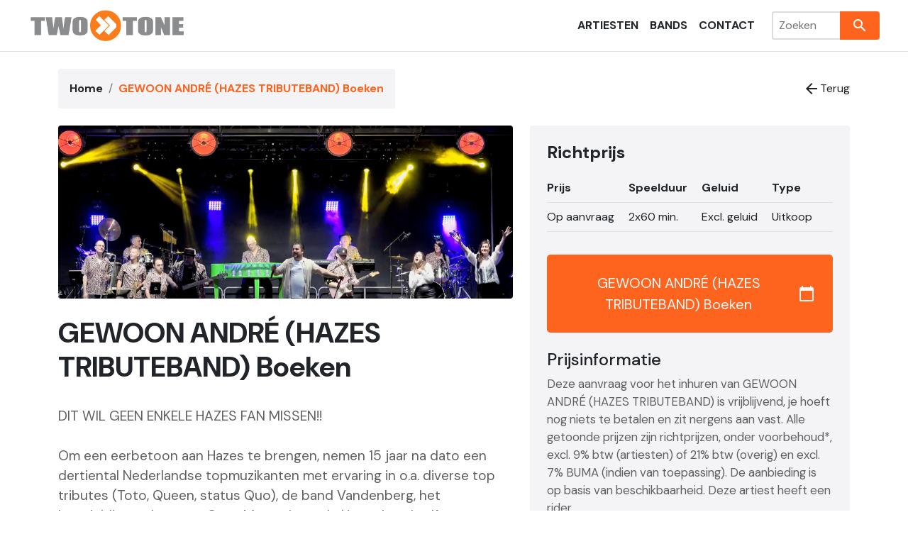

--- FILE ---
content_type: text/html; charset=utf-8
request_url: https://twotone.nl/info/gewoon-andre-hazes-tributeband
body_size: 4981
content:
<!DOCTYPE html>
<html lang="en">
<head>
    <meta charset="utf-8" />
    <meta name="viewport" content="width=device-width, initial-scale=1.0" />
    <title>GEWOON ANDR&#xC9; (HAZES TRIBUTEBAND) Boeken - Twotone</title>
    <meta name="description" content="DIT WIL GEEN ENKELE HAZES FAN MISSEN!!&#xA;&#xA;Om een eerbetoon aan Hazes te brengen, nemen 15 jaar na dato een dertiental Nederlandse topmuzikanten met ervaring in o.a. diverse top tributes (Toto, Queen, status Quo), de band Vandenberg, het begeleidingsorkest van Guus Meeuwis en de Hazes band zelf, u mee " />
    <link rel="canonical" href="https://twotone.nl/info/gewoon-andre-hazes-tributeband" />
    <link rel="stylesheet" href="/lib/bootstrap/dist/css/bootstrap.min.css" />
    <link rel="stylesheet" href="/css/site.css?20230728" />

    <link rel="preconnect" href="https://fonts.googleapis.com">
    <link rel="preconnect" href="https://fonts.gstatic.com" crossorigin>
    <link href="https://fonts.googleapis.com/css2?family=DM+Sans:ital,opsz,wght@0,9..40,100..1000;1,9..40,100..1000&display=swap" rel="stylesheet">

</head>
<body>
    <header b-efo2m0xnkv>

        <nav b-efo2m0xnkv class="navbar navbar-expand-sm navbar-toggleable-sm navbar-light bg-white border-bottom box-shadow mb-4">
            <div b-efo2m0xnkv class="container-fluid p-lg-0">
                <a class="navbar-brand" href="/"><img b-efo2m0xnkv src="/assets/header-2.jpg" title="Twotone" alt="Twotone" /></a>
                <button b-efo2m0xnkv class="navbar-toggler" type="button" data-bs-toggle="collapse" data-bs-target="#navbarSupportedContent" aria-controls="navbarSupportedContent" aria-expanded="false" aria-label="Toggle navigation">
                    <span b-efo2m0xnkv class="navbar-toggler-icon"></span>
                </button>
                <div b-efo2m0xnkv class="collapse navbar-collapse justify-content-end" id="navbarSupportedContent">
                    <ul b-efo2m0xnkv class="navbar-nav mb-2 mb-sm-0">
                        <li b-efo2m0xnkv class="nav-item ">
                            <a class="nav-link text-dark" href="/artiesten">Artiesten</a>
                        </li>
                        <li b-efo2m0xnkv class="nav-item ">
                            <a class="nav-link text-dark" href="/bands">Bands</a>
                        </li>
                        <li b-efo2m0xnkv class="nav-item ">
                            <a class="nav-link text-dark" href="/contact">Contact</a>
                        </li>
                    </ul>
                    <form method="get" class="search ms-lg-3" action="/zoeken">
                        <input b-efo2m0xnkv name="s" type="text" placeholder="Zoeken" />
                        <button b-efo2m0xnkv>
                            <span b-efo2m0xnkv class="material-icons">search</span>
                        </button>
                    </form>
                </div>
            </div>
        </nav>
    </header>
    <div b-efo2m0xnkv class="container">
        <main b-efo2m0xnkv role="main" class="pb-3">
            

<div class="top-nav">
    <nav aria-label="breadcrumb">
        <ol class="breadcrumb p-3 rounded">
            <li class="breadcrumb-item"><a href="/">Home</a></li>
            <li class="breadcrumb-item active" aria-current="page">GEWOON ANDR&#xC9; (HAZES TRIBUTEBAND) Boeken</li>
        </ol>
    </nav>
    <a href='javascript:history.go(-1)'><span class="material-icons">arrow_back</span> Terug</a>
</div>

<div class="container p-0">
    <div class="booking-form">
        <form method="post" action="/info/gewoon-andre-hazes-tributeband/boeken/bevestigd">
            <a href="#" class="btn-close-booking-form"><span class="material-icons">cancel</span></a>
            <p><strong>GEWOON ANDR&#xC9; (HAZES TRIBUTEBAND)</strong> Aanvragen</p>

            <!-- Booker info -->
            <div class="form-section">
                <h2>Uw gegevens</h2>
                <span>
                    <label for="bookerName">Naam *</label>
                    <input placeholder="-" type="text" name="bookerName" id="bookerName" required />
                </span>

                <span class="last-name-field">
                    <label for="lastName">Naam *</label>
                    <input placeholder="-" type="text" name="lastName" id="lastName" />
                </span>

                <span>
                    <label for="bookerCompanyName">Bedrijfsnaam</label>
                    <input placeholder="-" type="text" name="bookerCompanyName" id="bookerCompanyName" />
                </span>

                <span>
                    <label for="bookerEmailAddress">E-mailadres *</label>
                    <input placeholder="-" type="email" name="bookerEmailAddress" id="bookerEmailAddress" required />
                </span>

                <span>
                    <label for="bookerPhone">Telefoonnummer *</label>
                    <input placeholder="-" type="tel" name="bookerPhone" id="bookerPhone" required />
                </span>

                <span>
                    <label for="bookerAddress">Adres</label>
                    <input placeholder="-" type="text" name="bookerAddress" id="bookerAddress" />
                </span>

                <span>
                    <label for="bookerPostalCode">Postcode</label>
                    <input placeholder="-" type="text" name="bookerPostalCode" id="bookerPostalCode" />
                </span>

                <span>
                    <label for="bookerCity">Plaats</label>
                    <input placeholder="-" type="text" name="bookerCity" id="bookerCity" />
                </span>
            </div>

            <!-- Location info -->
            <div class="form-section">
                <h2>Locatie gegevens</h2>
                <span>
                    <label for="location">Locatie</label>
                    <input placeholder="-" type="text" name="location" id="location" />
                </span>

                <span>
                    <label for="locationAddress">Adres</label>
                    <input placeholder="-" type="text" name="locationAddress" id="locationAddress" />
                </span>

                <span>
                    <label for="locationPostalCode">Postcode</label>
                    <input placeholder="-" type="text" name="locationPostalCode" id="locationPostalCode" />
                </span>

                <span>
                    <label for="locationCity">Plaats *</label>
                    <input placeholder="-" type="text" name="locationCity" id="locationCity" required />
                </span>

                <span>
                    <label for="locationPhone">Telefoonnummer</label>
                    <input placeholder="-" type="tel" name="locationPhone" id="locationPhone" />
                </span>

                <span>
                    <label for="locationWebsite">Website</label>
                    <input placeholder="-" type="url" name="locationWebsite" id="locationWebsite" />
                </span>
            </div>

            <div class="form-section">
                <!-- Contract info -->
                <h2>Gegevens van het optreden</h2>

                <div class="switch-field">
                    <input placeholder="-" type="radio" name="isOption" id="isOption" value="1" />
                    <label for="isOption">Optie</label>
                    <input placeholder="-" type="radio" name="isOption" id="isDefinitive" value="0" />
                    <label for="isDefinitive">Definitief</label>
                </div>

                <span>
                    <label for="eventType">Evenement type</label>
                    <input placeholder="-" type="text" name="eventType" id="eventType" />
                </span>

                <span class="booking-date-information">
                    <span>
                        <label for="date">Datum *</label>
                        <input placeholder="-" type="date" name="date" id="date" required />
                    </span>

                    <span>
                        <label for="startTime">Start tijd</label>
                        <input placeholder="-" type="time" name="startTime" id="startTime" />
                    </span>

                    <span>
                        <label for="endTime">Eind tijd</label>
                        <input placeholder="-" type="time" name="endTime" id="endTime" />
                    </span>
                </span>

                <span>
                    <label for="estimatedGuestCount">Geschat aantal gasten</label>
                    <input placeholder="-" type="number" name="estimatedGuestCount" id="estimatedGuestCount" />
                </span>

                <span>
                    <label for="comment">Opmerking</label>
                    <textarea name="comment" id="comment" placeholder="Opmerking"></textarea>
                </span>

                <input placeholder="-" type="hidden" name="id" value="1983" />
                <input placeholder="-" type="hidden" name="artistCasewinnID" value="307750" />
                <input placeholder="-" type="hidden" name="artistSlug" value="gewoon-andre-hazes-tributeband" />

                <input type="submit" class="cta btn text-light btn-lg" value="Aanvraag indienen" />
            </div>
        <input name="__RequestVerificationToken" type="hidden" value="CfDJ8IpNWS1pD5dOi1O2lcVRIqjSVblaLTrlXDnkQ8YzAg7CIAFb0bY73SNxWBa7RWITCjsxezE_nWsZKL2EdCBmX5V6PhmM20tvgeJ-C2gfsu8I14qu5o9fOFES3qE-2MKTjdCfurmNlJV-6KjvGMwkC2w" /></form>
    </div>
    <div class="row gy-4">
        <div class="col-lg-7">
            <img src="/images/307750.jpg" class="mb-4 header-image rounded" />
            <h1>GEWOON ANDR&#xC9; (HAZES TRIBUTEBAND) Boeken</h1>
            <p>DIT WIL GEEN ENKELE HAZES FAN MISSEN!!<br /><br />Om een eerbetoon aan Hazes te brengen, nemen 15 jaar na dato een dertiental Nederlandse topmuzikanten met ervaring in o.a. diverse top tributes (Toto, Queen, status Quo), de band Vandenberg, het begeleidingsorkest van Guus Meeuwis en de Hazes band zelf, u mee terug in de tijd. Onder de naam ‘EEN AVOND MET H6’ brengen zij onder aanvoering van een innemende zanger/frontman, wiens fantastische stemgeluid en timbre onwaarschijnlijk dicht in de buurt komt van dat van Hazes zelf, nog één keer dit fameuze concert voor het voetlicht. Dit wil geen enkele Hazes fan missen!! <br /><br />Compleet in originele bezetting bent u helemaal terug in de Amsterdam Arena van 2003. Het wordt net als toen een avond om samen te dansen, te zingen, te lachen, een traan te laten en vooral om te genieten!<br /><br /> </p>

            <div class="row">
                <p>
                    Voor het boeken van GEWOON ANDR&#xC9; (HAZES TRIBUTEBAND) ben je bij Twotone aan het juiste adres.
                </p>
                <a class="btn p-4 mt-4 cta text-light btn-lg btn-open-booking-form" href="#boeken">GEWOON ANDR&#xC9; (HAZES TRIBUTEBAND) Boeken <span class="material-icons">calendar_today</span></a>
            </div>
        </div>
        <div class="col-lg-5">
            <div class="rounded right-sidebar">
                <div class="d-grid gap-2 mb-4">
                    <h4 class="font-weight-bold">Richtprijs</h4>
                    <table class="table mb-0">
                        <tr>
                            <th class="col">Prijs</th>
                            <th class="col">Speelduur</th>
                            <th class="col">Geluid</th>
                            <th class="col">Type</th>
                            <th class="col"></th>
                        </tr>
                            <tr>
                                <td>
                                        <span>Op aanvraag</span>
                                </td>
                                <td>2x60 min.</td>
                                <td>Excl. geluid</td>
                                <td>
                                    Uitkoop
                                </td>
                                <td>
                                </td>
                            </tr>
                    </table>
                    <a class="btn p-4 mt-4 cta text-light btn-lg btn-open-booking-form" href="#boeken">GEWOON ANDR&#xC9; (HAZES TRIBUTEBAND) Boeken <span class="material-icons">calendar_today</span></a>
                </div>

                <div class="row">
                    <h4>Prijsinformatie</h4>
                    <p>
                        Deze aanvraag voor het inhuren van GEWOON ANDR&#xC9; (HAZES TRIBUTEBAND) is vrijblijvend, je hoeft nog niets te betalen en zit nergens aan vast.
                        Alle getoonde prijzen zijn richtprijzen, onder voorbehoud*, excl. 9% btw (artiesten) of 21% btw (overig) en excl. 7% BUMA (indien van toepassing). De aanbieding is op basis van beschikbaarheid. Deze artiest heeft een rider.
                    </p>
                    <blockquote class="text-muted">
                        (*) Let op: Deze gages zijn de bij Twotone laatst bekende vanaf-prijzen voor het inhuren van artiesten. Prijzen zijn altijd op aanvraag en kunnen verschillen per evenement, periode en locatie.
                    </blockquote>
                    <p>Wilt u <a href="/info/gewoon-andre-hazes-tributeband/kosten">meer informatie over de prijzen?</a></p>
                </div>

                    <div class="row">
                        <iframe width="560" height="315" src="https://youtube.com/embed/pIImstnALIs" title="YouTube video player" frameborder="0" allow="accelerometer; clipboard-write; encrypted-media; gyroscope; picture-in-picture; web-share" allowfullscreen></iframe>
                    </div>
            </div>
        </div>

    </div>
</div>
        </main>
    </div>

    <footer b-efo2m0xnkv>
        <div b-efo2m0xnkv class="container">
            <div b-efo2m0xnkv class="row">
                <div b-efo2m0xnkv class="col-md-6">
                    <div b-efo2m0xnkv class="row"><a b-efo2m0xnkv href="/documents/ipv2026.pdf">Inhoudingsplichtigenverklaring</a></div>
                    <div b-efo2m0xnkv class="row"><a b-efo2m0xnkv href="/documents/leveringsvoorwaarden-twotone.pdf">Leveringsvoorwaarden</a></div>
                    <div b-efo2m0xnkv class="row"><a href="/prijslijst">Prijslijst</a></div>
                </div>
                <div b-efo2m0xnkv class="col-md-3">
                    <h4 b-efo2m0xnkv>Kantoor Noordholland</h4>
                    <p b-efo2m0xnkv>
                        Kees Commandeur<br b-efo2m0xnkv />
                        Bosveen 11, 1687 WS Wognum<br b-efo2m0xnkv />
                        0229-579994<br b-efo2m0xnkv />
                        0612969497<br b-efo2m0xnkv />
                        info@twotone.nl
                    </p>
                </div>
                <div b-efo2m0xnkv class="col-md-3">
                    <h4 b-efo2m0xnkv>Kantoor Friesland</h4>
                    <p b-efo2m0xnkv>
                        Roelof Valk<br b-efo2m0xnkv />
                        Wiltjesklinten 2 8713 KP Hindeloopen<br b-efo2m0xnkv />
                        0654344800<br b-efo2m0xnkv />
                        roelof@twotone.nl
                    </p>
                </div>
            </div>
            <div b-efo2m0xnkv class="row">
                <div b-efo2m0xnkv class="col-12">
                    &copy; 2023 - Twotone
                </div>
            </div>
        </div>
    </footer>
    <script src="/lib/jquery/dist/jquery.min.js"></script>
    <script src="/lib/bootstrap/dist/js/bootstrap.bundle.min.js"></script>
    <script src="/js/site.js"></script>

    <!-- Google tag (gtag.js) -->
    <script data-cookieconsent="ignore">window.dataLayer = window.dataLayer || [];
        function gtag() {
            dataLayer.push(arguments);
        }
        gtag("consent", "default", {
            ad_personalization: "denied",
            ad_storage: "denied",
            ad_user_data: "denied",
            analytics_storage: "denied",
            functionality_storage: "denied",
            personalization_storage: "denied",
            security_storage: "granted",
            wait_for_update: 500,
        });
        gtag("set", "ads_data_redaction", true);
        gtag("set", "url_passthrough", true);
    </script>
    <script id="Cookiebot" src="https://consent.cookiebot.com/uc.js" data-cbid="996ce422-7aac-45eb-99d6-521d37ac2b45" data-blockingmode="auto" type="text/javascript"></script>
    <script async src="https://www.googletagmanager.com/gtag/js?id=G-YWJYHF5ENJ"></script>
    <script>window.dataLayer = window.dataLayer || [];
        function gtag() { dataLayer.push(arguments); }
        gtag('js', new Date());

        gtag('config', 'G-YWJYHF5ENJ');</script>

    
</body>
</html>



--- FILE ---
content_type: text/css
request_url: https://twotone.nl/css/site.css?20230728
body_size: 17192
content:
@font-face {
    font-family: 'Material Icons';
    font-style: normal;
    font-weight: 400;
    src: url('/assets/font/MaterialIcons-Regular.eot'); /* For IE6-8 */
    src: local('Material Icons'), local('MaterialIcons-Regular'), url('/assets/font/MaterialIcons-Regular.otf') format('otf'), url('/assets/font/MaterialIcons-Regular.ttf') format('truetype');
}

.material-icons {
    font-family: 'Material Icons';
    font-weight: normal;
    font-style: normal;
    font-size: 24px; /* Preferred icon size */
    display: inline-block;
    line-height: 1;
    text-transform: none;
    letter-spacing: normal;
    word-wrap: normal;
    white-space: nowrap;
    direction: ltr;
    /* Support for all WebKit browsers. */
    -webkit-font-smoothing: antialiased;
    /* Support for Safari and Chrome. */
    text-rendering: optimizeLegibility;
    /* Support for Firefox. */
    -moz-osx-font-smoothing: grayscale;
    /* Support for IE. */
    font-feature-settings: 'liga';
}

:root {
    --orange: #ff641e;
    --bg-dark: #222;
    --radius: 0.25rem;
}

html {
    font-size: 14px;
}

* {
    font-family: "DM Sans";
}

p {
    margin-bottom: 2rem;
    color: #606060;
    font-size: 1.2em;
}

.right-sidebar p {
    font-size: 1.05em;
}

.dm-sans-<uniquifier > {
    font-family: "DM Sans", sans-serif;
    font-optical-sizing: auto;
    font-weight: <weight>;
    font-style: normal;
}

main form .form-section > span.last-name-field {
    display: none;
}

@media (min-width: 768px) {
  html {
    font-size: 16px;
  }
}

.btn:focus, .btn:active:focus, .btn-link.nav-link:focus, .form-control:focus, .form-check-input:focus {
  box-shadow: 0 0 0 0.1rem white, 0 0 0 0.25rem #258cfb;
}

html {
  position: relative;
  min-height: 100%;
}

img {
    width: 100%;
}

/*.header-image {
    box-shadow: 10px 10px 0px #eee;
}*/

main,
nav > div {
    max-width: 1200px;
    margin: auto;
}

.navbar-brand img {
    max-width: 14rem;
}

.nav-link {
    text-transform: uppercase;
    font-weight: bold;
}

h1 {
    font-weight: bold;
    margin-bottom: 2rem;
}

ol.breadcrumb {
    background: #f4f4f6;
    display: inline-flex;
    margin-bottom: 0;
}

.right-sidebar {
    background: #f4f4f6;
    padding: 1.5rem;
}

.cta {
    background: var(--orange, #ff641e);
    display: flex;
    justify-content: center;
    align-items: center;
}

.cta .material-icons {
    margin-left: 0.5rem;
}

li.breadcrumb-item:first-child > a {
    color: #212529;
    text-decoration: none;
    font-weight: bold;
}

li.breadcrumb-item > a {
    color: #777;
    text-decoration: none;
}

li.breadcrumb-item.active {
    color: #ff641e;
    font-weight: bold;
}

li.breadcrumb-item.active:before {
    font-weight: normal;
}

h4.font-weight-bold {
    font-weight: bold;
}

.artist-cards li a {
    color: var(--bs-body-color);
    text-decoration: none;
}

.artist-cards li h5 {
    font-size: 1rem;
    font-weight: bold;
}

.artist-cards li img {
    border-radius: var(--radius, 0.25rem);
    object-fit: cover;
    object-position: center top;
    aspect-ratio: 1.414 / 1;
}

.artist-cards li a.artist-info-btn {
    display: flex;
    color: var(--orange, #ff641e);
    text-decoration: none;
    background-color: #fff;
    border: 2px solid var(--orange, #ff641e);
    border-radius: var(--radius, 0.25rem);
    padding: 0.5rem;
    justify-content: center;
    align-items: center;
}


.artist-cards li a.artist-info-btn .material-icons {
    padding-top: 2px;
    transition: padding-left 200ms ease-out;
}

.artist-cards li a.artist-info-btn:hover {
    color: #fff;
    background-color: var(--orange, #ff641e);
    transition-property: all;
    transition-duration: 200ms;
    transition-timing-function: ease-out;
}

.artist-cards li a.artist-info-btn:hover .material-icons {
    padding-left: 0.5rem;
}

.artist-cards .thumbnail-price {
    margin-bottom: 0.5rem;
    display: inline-block;
}

.artist-cards .thumbnail-price > *:first-child:not(:last-child) {
    font-size: 0.8rem;
}

.artist-cards .thumbnail-price > *:first-child:after {
    content: " ";
}

.artists-col {
    padding: 0;
}

@media (min-width: 992px) {
    .artist-cards li {
        width: 280px;
    }

    .artists-col .container-fluid {
        padding-right: 0;
        position: sticky;
        bottom: 0;
    }
}

nav#sidebar {
}

nav#sidebar li:not(:last-child) a.nav-link {
    border-bottom: 1px solid #eee;
}

nav#sidebar li a.nav-link {
    padding: 6px 0px;
    font-size: 14px;
    font-weight: normal;
    text-transform: none;
}

nav#sidebar li.active a.nav-link {
    font-weight: bold;
    background: #f3f3f3;
}

nav#sidebar li.active a.nav-link .count,
.count {
    color: #9e9e9e;
    float: right;
    font-weight: normal;
}

tr > *:first-child {
    margin-left: 0;
    padding-left: 0;
    min-width: 75px;
}

.home img {
    border-radius: var(--radius, 0.25rem);
}

.home a {
    display: block;
    position: relative;
    text-decoration: none;
}

.tag-list {
    display: flex;
    justify-content: center;
    align-items: center;
    gap: 1rem;
    margin-top: 2rem;
    margin-bottom: 3.5rem;
}

.tag-list li {
    display: block;
    padding: 1rem;
    background-color: #f4f4f6;
    border-radius: var(--radius, 0.25rem);
    font-weight: bold;
}

.home a h2 {
    display: block;
    position: absolute;
    left: 0;
    bottom: 0;
    color: #fff;
    padding: 0.75rem;
    background: rgba(0, 0, 0, 0.3);
    margin-bottom: 0;
    font-size: 1.25em;
    font-weight: bold;
    backdrop-filter: blur(3px);
    width: 100%;
    text-transform: uppercase;
    border-top: 1px solid #fff;
    text-align: center;
/*    letter-spacing: 0.1rem;*/
}

.featured a {
    overflow: hidden;
    border-radius: var(--radius, 0.25rem);
    margin-bottom: 2rem;
}

.featured > a > span {
    color: white;
    position: absolute;
    right: 0;
    top: 0;
    color: #fff;
    padding: 0.75rem;
    margin-bottom: 0;
    font-size: 1.25em;
    font-weight: bold;
    width: 100%;
    text-transform: uppercase;
    border-top: 1px solid #fff;
    display: flex;
    align-items: center;
    gap: 0.5rem;
}

.featured-text {
    background: #f4f4f6;
    padding: 1.6rem 2rem 2rem 2rem;
    border-radius: 0.25rem;
}

.home .primary-categories a {
    overflow: hidden;
    border-radius: var(--radius, 0.25rem);
    display: block;
    position: relative;
    height: 100%;
}

.home .secondary-categories a {
    overflow: hidden;
    height: 200px;
    border-radius: var(--radius, 0.25rem);
}

.home .row a img {
    width: 100%;
    transition-property: width;
    transition-duration: 0.2s;
    transition-timing-function: ease-out;
    margin-left: 50%;
    transform: translateX(-50%);
}

.home .row a:hover img {
    width: 104%;
    transition-property: width;
    transition-duration: 0.2s;
    transition-timing-function: ease-out;
}

.home h2 {
    font-weight: bold;
    margin-bottom: 2rem;
}

blockquote.big {
    border-radius: var(--radius, 0.25rem);
    font-size: 1.4rem;
    margin: 0 auto 2rem auto;
    padding: 2rem;
    position: relative;
    background: #f3f3f3;
}

.home blockquote {
    border-radius: var(--radius, 0.25rem);
    font-size: 1.2rem;
    margin: 0 auto 2rem auto;
    font-style: italic;
    padding-bottom: 0;
    padding-top: 0;
    padding-left: 3rem;
    padding-right: 3rem;
    position: relative;
    background: none;
    font-weight: normal;
}

.home blockquote::before {
    content: open-quote;
    color: #ccc;
    font-size: 4em;
    position: absolute;
    left: -0.25rem;
    bottom: -2rem;
}

.home blockquote::after {
    content: close-quote;
    color: #ccc;
    font-size: 4em;
    position: absolute;
    right: 0.5rem;
    top: 0;
}

.home p {
    font-size: 1.2rem;
    max-width: 800px;
    margin: auto;
}

.home br {
    display: block;
    margin-bottom: 1rem;
    line-height: 22px;
    content: " ";
}

footer {
    background: var(--bg-dark);
    color: #fff;
    padding-top: 4rem;
    padding-bottom: 4rem;
    margin-top: 4rem;
}

footer a {
    color: var(--orange);
}

.search {
    display: flex;
}

.search button {
    border: none;
    background: var(--orange);
    color: #fff;
    padding: 0.5rem 1rem;
    border-bottom-right-radius: var(--radius, 0.25rem);
    border-top-right-radius: var(--radius, 0.25rem);
    display: flex;
    align-items: center;
}

.search button .material-icons {
    margin: 0;
    padding: 0;
}

.search input[type="text"] {
    border: 2px solid #ddd;
    border-right: none;
    border-bottom-left-radius: var(--radius, 0.25rem);
    border-top-left-radius: var(--radius, 0.25rem);
    width: 6rem;
    transition: 200ms ease-out;
    padding-left: 0.5rem;
}

.search input[type="text"]:focus {
    width: 25rem;
    outline: none;
    max-width: 70vw;
}

.progressive {
    transition: all 400ms ease-in-out;
    transition-delay: 40ms;
}

.progressive.hidden {
    opacity: 0;
    transform: translate(0, 10%) scale(90%);
}

nav#sidebar ul {
    display: none;
}

nav#sidebar form {
    display: block;
}

nav#sidebar select {
    padding: 1rem;
    width: 100%;
    margin-bottom: 1.5rem;
    border: 0;
    background: var(--orange);
    border-radius: var(--radius, 0.25rem);
    color: #fff;
    font-weight: bold;
    display: block;
}

nav#sidebar select:focus {
    outline: none;
}

h3 {
    font-size: 1.3rem;
    margin-top: 2rem;
    font-weight: bold;
    margin-bottom: 1rem;
}

iframe {
    max-width: 100%;
}

header nav li.active {
    background-color: #f4f4f6;
    border-radius: var(--radius, 0.25rem);
    padding-left: 0.25rem;
    padding-right: 0.25rem;
}

header nav li {
    align-items: center;
    display: flex;
}

main form {
    display: flex;
    flex-direction: row;
    flex-wrap: wrap;
    gap: 0;
}

main form .form-section {
    display: flex;
    gap: 1rem;
    flex-direction: column;
    flex-basis: 100%;
    flex-grow: 1;
}

main form .form-section > span,
.booking-form .booking-date-information span {
    display: flex;
    flex-direction: column-reverse;
    position: relative;
}

main form .form-section > span input,
main form .form-section > span textarea {
    padding: 0.5rem;
    border: none;
    border-bottom: 1px solid #f4f4f6;
    outline: none;
    transition-duration: 0.2s;
    transition-property: border;
    transition-timing-function: ease-out;
}

main form .form-section > span:has(input:focus) input,
main form .form-section > span:has(textarea:focus) textarea {
    border-bottom: 1px solid var(--orange);
}

main form .form-section > span label {
    position: absolute;
/*    bottom: 0.55rem;*/
    top: .5rem;
    color: #555;
    font-size: 0.9em;
    transition-duration: 0.2s;
    transition-property: color, top, font-size;
    transition-timing-function: ease-out;
    cursor: text;
}

main form .form-section > span:has(input[type="date"]) label,
main form .form-section > span:has(input[type="time"]) label {
/*    bottom: 2rem;*/
    top: -.5rem;
    font-size: 0.75em;
}

.booking-form {
    position: absolute;
    width: 100%;
    height: 100%;
    top: 0;
    left: 0;
    background: rgb(88,61,23);
    background: radial-gradient(circle, rgba(88,61,23,0.4) 20%, rgba(83,10,10,0.4) 53%, rgba(39,17,54,0.4) 95%);
    justify-content: center;
    align-content: center;
    overflow: scroll;
    backdrop-filter: blur(0.25rem);
    
    display: flex;

    transform: scaleY(0);
    transform-origin: top;
    transition-duration: 0.2s;
    transition-property: opacity;
    transition-timing-function: ease-out;
    opacity: 0;
}

.booking-form form {
    position: absolute;
    background: #fff;
    box-shadow: 0.25rem 0.25rem 2rem rgba(0, 0, 0, 0.4);
    padding: 3rem;
    width: auto;
    top: 2rem;
    border-radius: var(--radius, 0.25rem);
    
    transform: scaleY(0);
    transform-origin: top;
    transition-duration: 0.2s;
    transition-delay: 0.2s;
    transition-property: transform;
    transition-timing-function: ease-out;
}

.booking-form.open {
    transform: scaleY(1);
    opacity: 1;
    z-index: 1;
}

.booking-form.open form {
    transform: scaleY(1);
}

.btn-close-booking-form {
    position: absolute;
    right: -1rem;
    top: -1rem;
    background: #fff;
    border-radius: 2rem;
    display: block;
    height: auto;
    text-decoration: none;
}

.btn-close-booking-form .material-icons {
    color: #111;
    font-size: 2.5em;
    display: block;
    text-decoration: none;
}

.booking-form .booking-date-information {
    gap: 1rem;
}

main form .form-section > span:has(input:focus) label,
main form .form-section > span:has(input[type="text"]:focus) label,
main form .form-section > span:has(input[type="text"]:not(:placeholder-shown)) label,
main form .form-section > span:has(input[type="email"]:focus) label,
main form .form-section > span:has(input[type="email"]:not(:placeholder-shown)) label,
main form .form-section > span:has(input[type="url"]:focus) label,
main form .form-section > span:has(input[type="url"]:not(:placeholder-shown)) label,
main form .form-section > span:has(input[type="number"]:focus) label,
main form .form-section > span:has(input[type="number"]:not(:placeholder-shown)) label,
main form .form-section > span:has(input[type="tel"]:focus) label,
main form .form-section > span:has(input[type="tel"]:not(:placeholder-shown)) label,
main form .form-section > span:has(textarea:focus) label,
main form .form-section > span:has(textarea:not(:placeholder-shown)) label {
    color: var(--orange);
    /*    bottom: 2rem;*/
    top: -.5rem;
    font-size: 0.75em;
}

main form .form-section ::placeholder {
    color: #fff;
}

.switch-field {
	display: flex;
	overflow: hidden;
}

.switch-field input {
	position: absolute !important;
	clip: rect(0, 0, 0, 0);
	height: 1px;
	width: 1px;
	border: 0;
	overflow: hidden;
}

.switch-field label {
    position: relative;
	background-color: #f4f4f6;
	color: rgba(0, 0, 0, 0.6);
	line-height: 1;
	text-align: center;
	padding: 0.5rem 1rem;
	margin-right: -1px;
	border: 1px solid rgba(0, 0, 0, 0.2);
	box-shadow: inset 0 1px 3px rgba(0, 0, 0, 0.3), 0 1px rgba(255, 255, 255, 0.1);
	transition: all 0.1s ease-in-out;
}

.switch-field label:hover {
	cursor: pointer;
}

.switch-field input:checked + label {
	background-color: var(--orange);
    color: #fff;
	box-shadow: none;
}

.switch-field label:first-of-type {
	border-radius: var(--radius, 0.25rem) 0 0 var(--radius, 0.25rem);
}

.switch-field label:last-of-type {
	border-radius: 0 var(--radius, 0.25rem) var(--radius, 0.25rem) 0;
}

.info-popup {
    display: none;
}

td {
    position: relative;
}

.info-btn,
.info-btn:hover {
    color: #000;
}

.close-info-btn,
.close-info-btn:hover {
    border: 2px solid #000;
    border-radius: var(--radius, 0.25rem);
    color: #000;
    text-decoration: none;
    display: block;
    padding: 1rem;
    margin-top: 1rem;
    text-align: center;
    font-weight: bold;
}

.info-popup.open {
    display: block;
    position: absolute;
    right: 0;
    top: 0;
    padding: 1rem;
    background: #fff;
    border-radius: var(--radius, 0.25rem);
    z-index: 1;
    min-width: 300px;
    box-shadow: 0.25rem 0.25rem 0.25rem rgba(0, 0, 0, 0.2);
}

.top-nav {
    margin-bottom: 1.5rem;
}

.top-nav > a {
    display: flex;
    color: var(--bg-dark);
    text-decoration: none;
    gap: 0.25rem;
    align-items: center;
}

.confirmation-screen {
    display: flex;
    justify-items: center;
    align-items: center;
    flex-direction: column;
    gap: 1rem;
    height: 50vh;
    padding-top: 2rem;
}

form p {
    width: 100%;
}

@media only screen and (min-width: 992px) {
    .home .primary-categories a {
        overflow: hidden;
        border-radius: var(--radius, 0.25rem);
        display: block;
        position: relative;
        height: 200px;
    }

    .home .secondary-categories a {
        height: 120px;
    }

    nav#sidebar ul {
        display: block;
    }

    nav#sidebar form {
        display: none;
    }

    .artist-cards li {
        transition: all 200ms ease-out;
    }

    .artist-cards li.hidden:nth-child(3n+1) {
        opacity: 0;
        transform: translate(-10%, 0) rotate(0) scale(120%);
    }

    .artist-cards li.hidden:nth-child(3n+2) {
        opacity: 0;
        transform: translate(0%, 0) rotate(0) scale(120%);
    }

    .artist-cards li.hidden:nth-child(3n+3) {
        opacity: 0;
        transform: translate(10%, 0) rotate(0) scale(120%);
    }

    .artist-cards li:nth-child(3n+2) {
        transition-delay: 100ms;
    }

    .artist-cards li:nth-child(3n+3) {
        transition-delay: 200ms;
    }

    main form {
        gap: 2rem;
    }

    main form .form-section {
        flex-basis: 40%;
    }

    .top-nav {
        display: flex;
        justify-content: space-between;
    }

    .booking-form .booking-date-information {
        flex-direction: row;
        gap: 1rem;
        justify-items: left;
    }
}

@media only screen and (min-width: 1200px) {
    .home .primary-categories a {
        overflow: hidden;
        border-radius: var(--radius, 0.25rem);
        display: block;
        position: relative;
        height: 270px;
    }

    .home .secondary-categories a {
        height: 200px;
    }
}


--- FILE ---
content_type: application/x-javascript
request_url: https://consentcdn.cookiebot.com/consentconfig/996ce422-7aac-45eb-99d6-521d37ac2b45/twotone.nl/configuration.js
body_size: 294
content:
CookieConsent.configuration.tags.push({id:126950238,type:"script",tagID:"",innerHash:"",outerHash:"",tagHash:"7448824146048",url:"https://consent.cookiebot.com/uc.js",resolvedUrl:"https://consent.cookiebot.com/uc.js",cat:[1]});CookieConsent.configuration.tags.push({id:126950240,type:"script",tagID:"",innerHash:"",outerHash:"",tagHash:"12873265193869",url:"https://www.googletagmanager.com/gtag/js?id=G-YWJYHF5ENJ",resolvedUrl:"https://www.googletagmanager.com/gtag/js?id=G-YWJYHF5ENJ",cat:[4]});CookieConsent.configuration.tags.push({id:126950241,type:"iframe",tagID:"",innerHash:"",outerHash:"",tagHash:"1120357118992",url:"https://www.youtube.com/channel/UCc7pm-6DZSjnMS_16zJHR9w",resolvedUrl:"https://www.youtube.com/channel/UCc7pm-6DZSjnMS_16zJHR9w",cat:[1]});CookieConsent.configuration.tags.push({id:126950243,type:"iframe",tagID:"",innerHash:"",outerHash:"",tagHash:"3737611560393",url:"https://www.boomerangmusic.nl/videos/",resolvedUrl:"https://www.boomerangmusic.nl/videos/",cat:[1]});CookieConsent.configuration.tags.push({id:126950244,type:"iframe",tagID:"",innerHash:"",outerHash:"",tagHash:"4657815745011",url:"https://youtube.com/embed/mHw98TsfCgk",resolvedUrl:"https://youtube.com/embed/mHw98TsfCgk",cat:[4]});CookieConsent.configuration.tags.push({id:126950245,type:"iframe",tagID:"",innerHash:"",outerHash:"",tagHash:"5555638945209",url:"https://youtube.com/embed/RJ8kv0Eurks",resolvedUrl:"https://youtube.com/embed/RJ8kv0Eurks",cat:[4]});CookieConsent.configuration.tags.push({id:126950246,type:"iframe",tagID:"",innerHash:"",outerHash:"",tagHash:"8272890310711",url:"https://youtube.com/embed/-Br1b_2rLt0",resolvedUrl:"https://youtube.com/embed/-Br1b_2rLt0",cat:[4]});CookieConsent.configuration.tags.push({id:126950262,type:"iframe",tagID:"",innerHash:"",outerHash:"",tagHash:"13646425166432",url:"https://youtube.com/embed/h_P6ysQOe_Q",resolvedUrl:"https://youtube.com/embed/h_P6ysQOe_Q",cat:[4]});

--- FILE ---
content_type: application/x-javascript; charset=utf-8
request_url: https://consent.cookiebot.com/996ce422-7aac-45eb-99d6-521d37ac2b45/cc.js?renew=false&referer=twotone.nl&dnt=false&init=false
body_size: 204
content:
if(console){var cookiedomainwarning='Error: The domain TWOTONE.NL is not authorized to show the cookie banner for domain group ID 996ce422-7aac-45eb-99d6-521d37ac2b45. Please add it to the domain group in the Cookiebot Manager to authorize the domain.';if(typeof console.warn === 'function'){console.warn(cookiedomainwarning)}else{console.log(cookiedomainwarning)}};

--- FILE ---
content_type: application/javascript
request_url: https://twotone.nl/js/site.js
body_size: 3664
content:
// Please see documentation at https://docs.microsoft.com/aspnet/core/client-side/bundling-and-minification
// for details on configuring this project to bundle and minify static web assets.

// Write your JavaScript code.

const artistCardObserver = new IntersectionObserver((entries) => {
    entries.forEach((entry) => {
        if (entry.isIntersecting && entry.target.classList.contains("hidden"))
            entry.target.classList.remove("hidden");
        //else
        //    entry.target.classList.add("hidden");
    });
});

const observer = new IntersectionObserver((entries) => {
    entries.forEach((entry) => {
        if (entry.isIntersecting && entry.target.classList.contains("hidden"))
            entry.target.classList.remove("hidden");
        //else
        //    entry.target.classList.add("hidden");
    });
});

const progressifyArtistCard = element => {
    element.classList.add("hidden");
    artistCardObserver.observe(element);
};

const progressify = element => {
    element.classList.add("progressive");
    element.classList.add("hidden");
    observer.observe(element);
};

const navigate = url => {
    window.location.href = url;
};

const navigateToArtistCategory = url => navigate('/' + url);

const clickBookingButton = event => {
    event.preventDefault();
}

document.addEventListener("DOMContentLoaded", function () {
    document.querySelectorAll('.artist-cards li').forEach(element => progressifyArtistCard(element));
    document.querySelectorAll('.primary-categories, .secondary-categories, other-categories, .about > *').forEach(element => progressify(element));
    //document.querySelector('nav select').addEventListener("change", event => {
    //    navigateToArtistCategory(event.target.value);
    //});
    document.querySelectorAll('nav select').forEach(element => {
        element.addEventListener("change", event => {
            navigateToArtistCategory(event.target.value);
        })
    });
    document.querySelectorAll('.btn-open-booking-form').forEach(element => {
        element.addEventListener('click', event => {
            event.preventDefault();
            document.querySelectorAll('.booking-form').forEach(bookingForm => {
                bookingForm.classList.add('open');
            });
        })
    });
    document.querySelectorAll('.btn-close-booking-form').forEach(element => {
        element.addEventListener('click', event => {
            event.preventDefault();
            document.querySelectorAll('.booking-form').forEach(bookingForm => {
                bookingForm.classList.remove('open');
            });
        })
    });

    document.querySelectorAll('.booking-form').forEach(bookingForm => {
        bookingForm.addEventListener('click', function () {
            // Your custom JS code
            bookingForm.classList.remove('open');
        });
    });

    document.querySelectorAll('.booking-form form').forEach(bookingForm => {
        bookingForm.addEventListener('click', function (event) {
            // Stop event propagation so that it doesn't reach the overlay
            event.stopPropagation();
        });
    });

    document.querySelectorAll('a.info-btn').forEach(element => {
        element.addEventListener('click', event => {
            event.currentTarget.parentElement.querySelectorAll('.info-popup').forEach(infoPopup => {
                infoPopup.classList.add('open');
            });
        })
    });

    document.querySelectorAll('a.close-info-btn').forEach(element => {
        element.addEventListener('click', event => {
            event.currentTarget.parentElement.classList.remove('open');
        })
    });
});
